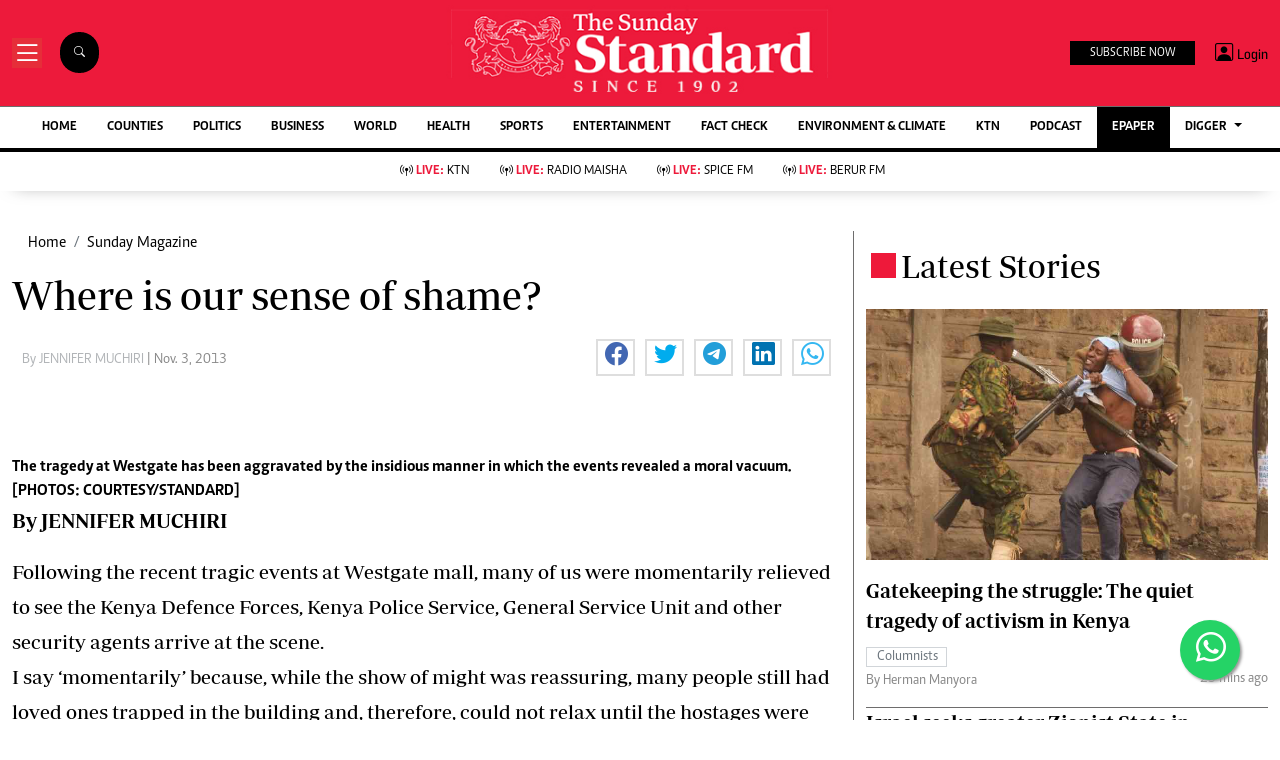

--- FILE ---
content_type: text/html; charset=utf-8
request_url: https://www.google.com/recaptcha/api2/aframe
body_size: 48
content:
<!DOCTYPE HTML><html><head><meta http-equiv="content-type" content="text/html; charset=UTF-8"></head><body><script nonce="_hWn6kAjL7dW_e9HSYXRGA">/** Anti-fraud and anti-abuse applications only. See google.com/recaptcha */ try{var clients={'sodar':'https://pagead2.googlesyndication.com/pagead/sodar?'};window.addEventListener("message",function(a){try{if(a.source===window.parent){var b=JSON.parse(a.data);var c=clients[b['id']];if(c){var d=document.createElement('img');d.src=c+b['params']+'&rc='+(localStorage.getItem("rc::a")?sessionStorage.getItem("rc::b"):"");window.document.body.appendChild(d);sessionStorage.setItem("rc::e",parseInt(sessionStorage.getItem("rc::e")||0)+1);localStorage.setItem("rc::h",'1768685058293');}}}catch(b){}});window.parent.postMessage("_grecaptcha_ready", "*");}catch(b){}</script></body></html>

--- FILE ---
content_type: application/javascript; charset=utf-8
request_url: https://fundingchoicesmessages.google.com/f/AGSKWxWdWo4JuM9puisY-z_pNUKMFS96TaW4bmDPTjN28Vn5YtTmVFGyh834jrlAMIrs4wYJ1-GuZgBnY2HbHWPOo4uS3GIDHUhouGfijP26fKU2JZeXJTCzNavMCo0K2ykS-rKcetjHkf54Xsa3kFQ9H6pDgUOAjiZ8vkp4srGFlTj-cVC7VMR_9PuKLcMa/_/delayedad./newimplugs.=ad&action=/160-600./utep_ad.js
body_size: -1291
content:
window['88a7ae48-cd04-4702-a33c-a4d4c58feec7'] = true;